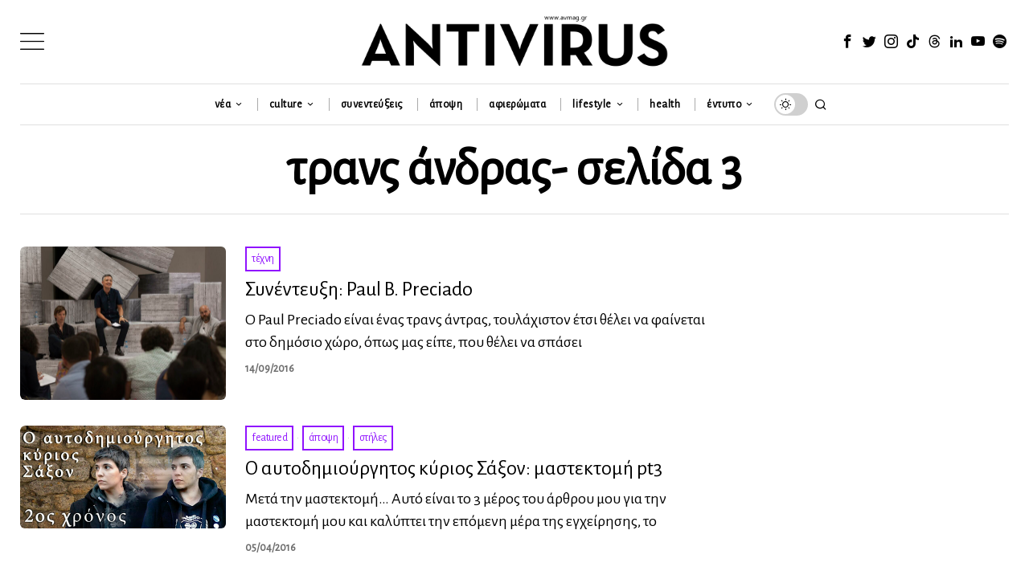

--- FILE ---
content_type: text/html; charset=utf-8
request_url: https://www.google.com/recaptcha/api2/anchor?ar=1&k=6LeONPcUAAAAAC0h6ewPTYhybRcvbjR3KC8A_vWX&co=aHR0cHM6Ly9hdm1hZy5ncjo0NDM.&hl=en&v=PoyoqOPhxBO7pBk68S4YbpHZ&size=invisible&anchor-ms=20000&execute-ms=30000&cb=6pi8qtiup9ii
body_size: 48705
content:
<!DOCTYPE HTML><html dir="ltr" lang="en"><head><meta http-equiv="Content-Type" content="text/html; charset=UTF-8">
<meta http-equiv="X-UA-Compatible" content="IE=edge">
<title>reCAPTCHA</title>
<style type="text/css">
/* cyrillic-ext */
@font-face {
  font-family: 'Roboto';
  font-style: normal;
  font-weight: 400;
  font-stretch: 100%;
  src: url(//fonts.gstatic.com/s/roboto/v48/KFO7CnqEu92Fr1ME7kSn66aGLdTylUAMa3GUBHMdazTgWw.woff2) format('woff2');
  unicode-range: U+0460-052F, U+1C80-1C8A, U+20B4, U+2DE0-2DFF, U+A640-A69F, U+FE2E-FE2F;
}
/* cyrillic */
@font-face {
  font-family: 'Roboto';
  font-style: normal;
  font-weight: 400;
  font-stretch: 100%;
  src: url(//fonts.gstatic.com/s/roboto/v48/KFO7CnqEu92Fr1ME7kSn66aGLdTylUAMa3iUBHMdazTgWw.woff2) format('woff2');
  unicode-range: U+0301, U+0400-045F, U+0490-0491, U+04B0-04B1, U+2116;
}
/* greek-ext */
@font-face {
  font-family: 'Roboto';
  font-style: normal;
  font-weight: 400;
  font-stretch: 100%;
  src: url(//fonts.gstatic.com/s/roboto/v48/KFO7CnqEu92Fr1ME7kSn66aGLdTylUAMa3CUBHMdazTgWw.woff2) format('woff2');
  unicode-range: U+1F00-1FFF;
}
/* greek */
@font-face {
  font-family: 'Roboto';
  font-style: normal;
  font-weight: 400;
  font-stretch: 100%;
  src: url(//fonts.gstatic.com/s/roboto/v48/KFO7CnqEu92Fr1ME7kSn66aGLdTylUAMa3-UBHMdazTgWw.woff2) format('woff2');
  unicode-range: U+0370-0377, U+037A-037F, U+0384-038A, U+038C, U+038E-03A1, U+03A3-03FF;
}
/* math */
@font-face {
  font-family: 'Roboto';
  font-style: normal;
  font-weight: 400;
  font-stretch: 100%;
  src: url(//fonts.gstatic.com/s/roboto/v48/KFO7CnqEu92Fr1ME7kSn66aGLdTylUAMawCUBHMdazTgWw.woff2) format('woff2');
  unicode-range: U+0302-0303, U+0305, U+0307-0308, U+0310, U+0312, U+0315, U+031A, U+0326-0327, U+032C, U+032F-0330, U+0332-0333, U+0338, U+033A, U+0346, U+034D, U+0391-03A1, U+03A3-03A9, U+03B1-03C9, U+03D1, U+03D5-03D6, U+03F0-03F1, U+03F4-03F5, U+2016-2017, U+2034-2038, U+203C, U+2040, U+2043, U+2047, U+2050, U+2057, U+205F, U+2070-2071, U+2074-208E, U+2090-209C, U+20D0-20DC, U+20E1, U+20E5-20EF, U+2100-2112, U+2114-2115, U+2117-2121, U+2123-214F, U+2190, U+2192, U+2194-21AE, U+21B0-21E5, U+21F1-21F2, U+21F4-2211, U+2213-2214, U+2216-22FF, U+2308-230B, U+2310, U+2319, U+231C-2321, U+2336-237A, U+237C, U+2395, U+239B-23B7, U+23D0, U+23DC-23E1, U+2474-2475, U+25AF, U+25B3, U+25B7, U+25BD, U+25C1, U+25CA, U+25CC, U+25FB, U+266D-266F, U+27C0-27FF, U+2900-2AFF, U+2B0E-2B11, U+2B30-2B4C, U+2BFE, U+3030, U+FF5B, U+FF5D, U+1D400-1D7FF, U+1EE00-1EEFF;
}
/* symbols */
@font-face {
  font-family: 'Roboto';
  font-style: normal;
  font-weight: 400;
  font-stretch: 100%;
  src: url(//fonts.gstatic.com/s/roboto/v48/KFO7CnqEu92Fr1ME7kSn66aGLdTylUAMaxKUBHMdazTgWw.woff2) format('woff2');
  unicode-range: U+0001-000C, U+000E-001F, U+007F-009F, U+20DD-20E0, U+20E2-20E4, U+2150-218F, U+2190, U+2192, U+2194-2199, U+21AF, U+21E6-21F0, U+21F3, U+2218-2219, U+2299, U+22C4-22C6, U+2300-243F, U+2440-244A, U+2460-24FF, U+25A0-27BF, U+2800-28FF, U+2921-2922, U+2981, U+29BF, U+29EB, U+2B00-2BFF, U+4DC0-4DFF, U+FFF9-FFFB, U+10140-1018E, U+10190-1019C, U+101A0, U+101D0-101FD, U+102E0-102FB, U+10E60-10E7E, U+1D2C0-1D2D3, U+1D2E0-1D37F, U+1F000-1F0FF, U+1F100-1F1AD, U+1F1E6-1F1FF, U+1F30D-1F30F, U+1F315, U+1F31C, U+1F31E, U+1F320-1F32C, U+1F336, U+1F378, U+1F37D, U+1F382, U+1F393-1F39F, U+1F3A7-1F3A8, U+1F3AC-1F3AF, U+1F3C2, U+1F3C4-1F3C6, U+1F3CA-1F3CE, U+1F3D4-1F3E0, U+1F3ED, U+1F3F1-1F3F3, U+1F3F5-1F3F7, U+1F408, U+1F415, U+1F41F, U+1F426, U+1F43F, U+1F441-1F442, U+1F444, U+1F446-1F449, U+1F44C-1F44E, U+1F453, U+1F46A, U+1F47D, U+1F4A3, U+1F4B0, U+1F4B3, U+1F4B9, U+1F4BB, U+1F4BF, U+1F4C8-1F4CB, U+1F4D6, U+1F4DA, U+1F4DF, U+1F4E3-1F4E6, U+1F4EA-1F4ED, U+1F4F7, U+1F4F9-1F4FB, U+1F4FD-1F4FE, U+1F503, U+1F507-1F50B, U+1F50D, U+1F512-1F513, U+1F53E-1F54A, U+1F54F-1F5FA, U+1F610, U+1F650-1F67F, U+1F687, U+1F68D, U+1F691, U+1F694, U+1F698, U+1F6AD, U+1F6B2, U+1F6B9-1F6BA, U+1F6BC, U+1F6C6-1F6CF, U+1F6D3-1F6D7, U+1F6E0-1F6EA, U+1F6F0-1F6F3, U+1F6F7-1F6FC, U+1F700-1F7FF, U+1F800-1F80B, U+1F810-1F847, U+1F850-1F859, U+1F860-1F887, U+1F890-1F8AD, U+1F8B0-1F8BB, U+1F8C0-1F8C1, U+1F900-1F90B, U+1F93B, U+1F946, U+1F984, U+1F996, U+1F9E9, U+1FA00-1FA6F, U+1FA70-1FA7C, U+1FA80-1FA89, U+1FA8F-1FAC6, U+1FACE-1FADC, U+1FADF-1FAE9, U+1FAF0-1FAF8, U+1FB00-1FBFF;
}
/* vietnamese */
@font-face {
  font-family: 'Roboto';
  font-style: normal;
  font-weight: 400;
  font-stretch: 100%;
  src: url(//fonts.gstatic.com/s/roboto/v48/KFO7CnqEu92Fr1ME7kSn66aGLdTylUAMa3OUBHMdazTgWw.woff2) format('woff2');
  unicode-range: U+0102-0103, U+0110-0111, U+0128-0129, U+0168-0169, U+01A0-01A1, U+01AF-01B0, U+0300-0301, U+0303-0304, U+0308-0309, U+0323, U+0329, U+1EA0-1EF9, U+20AB;
}
/* latin-ext */
@font-face {
  font-family: 'Roboto';
  font-style: normal;
  font-weight: 400;
  font-stretch: 100%;
  src: url(//fonts.gstatic.com/s/roboto/v48/KFO7CnqEu92Fr1ME7kSn66aGLdTylUAMa3KUBHMdazTgWw.woff2) format('woff2');
  unicode-range: U+0100-02BA, U+02BD-02C5, U+02C7-02CC, U+02CE-02D7, U+02DD-02FF, U+0304, U+0308, U+0329, U+1D00-1DBF, U+1E00-1E9F, U+1EF2-1EFF, U+2020, U+20A0-20AB, U+20AD-20C0, U+2113, U+2C60-2C7F, U+A720-A7FF;
}
/* latin */
@font-face {
  font-family: 'Roboto';
  font-style: normal;
  font-weight: 400;
  font-stretch: 100%;
  src: url(//fonts.gstatic.com/s/roboto/v48/KFO7CnqEu92Fr1ME7kSn66aGLdTylUAMa3yUBHMdazQ.woff2) format('woff2');
  unicode-range: U+0000-00FF, U+0131, U+0152-0153, U+02BB-02BC, U+02C6, U+02DA, U+02DC, U+0304, U+0308, U+0329, U+2000-206F, U+20AC, U+2122, U+2191, U+2193, U+2212, U+2215, U+FEFF, U+FFFD;
}
/* cyrillic-ext */
@font-face {
  font-family: 'Roboto';
  font-style: normal;
  font-weight: 500;
  font-stretch: 100%;
  src: url(//fonts.gstatic.com/s/roboto/v48/KFO7CnqEu92Fr1ME7kSn66aGLdTylUAMa3GUBHMdazTgWw.woff2) format('woff2');
  unicode-range: U+0460-052F, U+1C80-1C8A, U+20B4, U+2DE0-2DFF, U+A640-A69F, U+FE2E-FE2F;
}
/* cyrillic */
@font-face {
  font-family: 'Roboto';
  font-style: normal;
  font-weight: 500;
  font-stretch: 100%;
  src: url(//fonts.gstatic.com/s/roboto/v48/KFO7CnqEu92Fr1ME7kSn66aGLdTylUAMa3iUBHMdazTgWw.woff2) format('woff2');
  unicode-range: U+0301, U+0400-045F, U+0490-0491, U+04B0-04B1, U+2116;
}
/* greek-ext */
@font-face {
  font-family: 'Roboto';
  font-style: normal;
  font-weight: 500;
  font-stretch: 100%;
  src: url(//fonts.gstatic.com/s/roboto/v48/KFO7CnqEu92Fr1ME7kSn66aGLdTylUAMa3CUBHMdazTgWw.woff2) format('woff2');
  unicode-range: U+1F00-1FFF;
}
/* greek */
@font-face {
  font-family: 'Roboto';
  font-style: normal;
  font-weight: 500;
  font-stretch: 100%;
  src: url(//fonts.gstatic.com/s/roboto/v48/KFO7CnqEu92Fr1ME7kSn66aGLdTylUAMa3-UBHMdazTgWw.woff2) format('woff2');
  unicode-range: U+0370-0377, U+037A-037F, U+0384-038A, U+038C, U+038E-03A1, U+03A3-03FF;
}
/* math */
@font-face {
  font-family: 'Roboto';
  font-style: normal;
  font-weight: 500;
  font-stretch: 100%;
  src: url(//fonts.gstatic.com/s/roboto/v48/KFO7CnqEu92Fr1ME7kSn66aGLdTylUAMawCUBHMdazTgWw.woff2) format('woff2');
  unicode-range: U+0302-0303, U+0305, U+0307-0308, U+0310, U+0312, U+0315, U+031A, U+0326-0327, U+032C, U+032F-0330, U+0332-0333, U+0338, U+033A, U+0346, U+034D, U+0391-03A1, U+03A3-03A9, U+03B1-03C9, U+03D1, U+03D5-03D6, U+03F0-03F1, U+03F4-03F5, U+2016-2017, U+2034-2038, U+203C, U+2040, U+2043, U+2047, U+2050, U+2057, U+205F, U+2070-2071, U+2074-208E, U+2090-209C, U+20D0-20DC, U+20E1, U+20E5-20EF, U+2100-2112, U+2114-2115, U+2117-2121, U+2123-214F, U+2190, U+2192, U+2194-21AE, U+21B0-21E5, U+21F1-21F2, U+21F4-2211, U+2213-2214, U+2216-22FF, U+2308-230B, U+2310, U+2319, U+231C-2321, U+2336-237A, U+237C, U+2395, U+239B-23B7, U+23D0, U+23DC-23E1, U+2474-2475, U+25AF, U+25B3, U+25B7, U+25BD, U+25C1, U+25CA, U+25CC, U+25FB, U+266D-266F, U+27C0-27FF, U+2900-2AFF, U+2B0E-2B11, U+2B30-2B4C, U+2BFE, U+3030, U+FF5B, U+FF5D, U+1D400-1D7FF, U+1EE00-1EEFF;
}
/* symbols */
@font-face {
  font-family: 'Roboto';
  font-style: normal;
  font-weight: 500;
  font-stretch: 100%;
  src: url(//fonts.gstatic.com/s/roboto/v48/KFO7CnqEu92Fr1ME7kSn66aGLdTylUAMaxKUBHMdazTgWw.woff2) format('woff2');
  unicode-range: U+0001-000C, U+000E-001F, U+007F-009F, U+20DD-20E0, U+20E2-20E4, U+2150-218F, U+2190, U+2192, U+2194-2199, U+21AF, U+21E6-21F0, U+21F3, U+2218-2219, U+2299, U+22C4-22C6, U+2300-243F, U+2440-244A, U+2460-24FF, U+25A0-27BF, U+2800-28FF, U+2921-2922, U+2981, U+29BF, U+29EB, U+2B00-2BFF, U+4DC0-4DFF, U+FFF9-FFFB, U+10140-1018E, U+10190-1019C, U+101A0, U+101D0-101FD, U+102E0-102FB, U+10E60-10E7E, U+1D2C0-1D2D3, U+1D2E0-1D37F, U+1F000-1F0FF, U+1F100-1F1AD, U+1F1E6-1F1FF, U+1F30D-1F30F, U+1F315, U+1F31C, U+1F31E, U+1F320-1F32C, U+1F336, U+1F378, U+1F37D, U+1F382, U+1F393-1F39F, U+1F3A7-1F3A8, U+1F3AC-1F3AF, U+1F3C2, U+1F3C4-1F3C6, U+1F3CA-1F3CE, U+1F3D4-1F3E0, U+1F3ED, U+1F3F1-1F3F3, U+1F3F5-1F3F7, U+1F408, U+1F415, U+1F41F, U+1F426, U+1F43F, U+1F441-1F442, U+1F444, U+1F446-1F449, U+1F44C-1F44E, U+1F453, U+1F46A, U+1F47D, U+1F4A3, U+1F4B0, U+1F4B3, U+1F4B9, U+1F4BB, U+1F4BF, U+1F4C8-1F4CB, U+1F4D6, U+1F4DA, U+1F4DF, U+1F4E3-1F4E6, U+1F4EA-1F4ED, U+1F4F7, U+1F4F9-1F4FB, U+1F4FD-1F4FE, U+1F503, U+1F507-1F50B, U+1F50D, U+1F512-1F513, U+1F53E-1F54A, U+1F54F-1F5FA, U+1F610, U+1F650-1F67F, U+1F687, U+1F68D, U+1F691, U+1F694, U+1F698, U+1F6AD, U+1F6B2, U+1F6B9-1F6BA, U+1F6BC, U+1F6C6-1F6CF, U+1F6D3-1F6D7, U+1F6E0-1F6EA, U+1F6F0-1F6F3, U+1F6F7-1F6FC, U+1F700-1F7FF, U+1F800-1F80B, U+1F810-1F847, U+1F850-1F859, U+1F860-1F887, U+1F890-1F8AD, U+1F8B0-1F8BB, U+1F8C0-1F8C1, U+1F900-1F90B, U+1F93B, U+1F946, U+1F984, U+1F996, U+1F9E9, U+1FA00-1FA6F, U+1FA70-1FA7C, U+1FA80-1FA89, U+1FA8F-1FAC6, U+1FACE-1FADC, U+1FADF-1FAE9, U+1FAF0-1FAF8, U+1FB00-1FBFF;
}
/* vietnamese */
@font-face {
  font-family: 'Roboto';
  font-style: normal;
  font-weight: 500;
  font-stretch: 100%;
  src: url(//fonts.gstatic.com/s/roboto/v48/KFO7CnqEu92Fr1ME7kSn66aGLdTylUAMa3OUBHMdazTgWw.woff2) format('woff2');
  unicode-range: U+0102-0103, U+0110-0111, U+0128-0129, U+0168-0169, U+01A0-01A1, U+01AF-01B0, U+0300-0301, U+0303-0304, U+0308-0309, U+0323, U+0329, U+1EA0-1EF9, U+20AB;
}
/* latin-ext */
@font-face {
  font-family: 'Roboto';
  font-style: normal;
  font-weight: 500;
  font-stretch: 100%;
  src: url(//fonts.gstatic.com/s/roboto/v48/KFO7CnqEu92Fr1ME7kSn66aGLdTylUAMa3KUBHMdazTgWw.woff2) format('woff2');
  unicode-range: U+0100-02BA, U+02BD-02C5, U+02C7-02CC, U+02CE-02D7, U+02DD-02FF, U+0304, U+0308, U+0329, U+1D00-1DBF, U+1E00-1E9F, U+1EF2-1EFF, U+2020, U+20A0-20AB, U+20AD-20C0, U+2113, U+2C60-2C7F, U+A720-A7FF;
}
/* latin */
@font-face {
  font-family: 'Roboto';
  font-style: normal;
  font-weight: 500;
  font-stretch: 100%;
  src: url(//fonts.gstatic.com/s/roboto/v48/KFO7CnqEu92Fr1ME7kSn66aGLdTylUAMa3yUBHMdazQ.woff2) format('woff2');
  unicode-range: U+0000-00FF, U+0131, U+0152-0153, U+02BB-02BC, U+02C6, U+02DA, U+02DC, U+0304, U+0308, U+0329, U+2000-206F, U+20AC, U+2122, U+2191, U+2193, U+2212, U+2215, U+FEFF, U+FFFD;
}
/* cyrillic-ext */
@font-face {
  font-family: 'Roboto';
  font-style: normal;
  font-weight: 900;
  font-stretch: 100%;
  src: url(//fonts.gstatic.com/s/roboto/v48/KFO7CnqEu92Fr1ME7kSn66aGLdTylUAMa3GUBHMdazTgWw.woff2) format('woff2');
  unicode-range: U+0460-052F, U+1C80-1C8A, U+20B4, U+2DE0-2DFF, U+A640-A69F, U+FE2E-FE2F;
}
/* cyrillic */
@font-face {
  font-family: 'Roboto';
  font-style: normal;
  font-weight: 900;
  font-stretch: 100%;
  src: url(//fonts.gstatic.com/s/roboto/v48/KFO7CnqEu92Fr1ME7kSn66aGLdTylUAMa3iUBHMdazTgWw.woff2) format('woff2');
  unicode-range: U+0301, U+0400-045F, U+0490-0491, U+04B0-04B1, U+2116;
}
/* greek-ext */
@font-face {
  font-family: 'Roboto';
  font-style: normal;
  font-weight: 900;
  font-stretch: 100%;
  src: url(//fonts.gstatic.com/s/roboto/v48/KFO7CnqEu92Fr1ME7kSn66aGLdTylUAMa3CUBHMdazTgWw.woff2) format('woff2');
  unicode-range: U+1F00-1FFF;
}
/* greek */
@font-face {
  font-family: 'Roboto';
  font-style: normal;
  font-weight: 900;
  font-stretch: 100%;
  src: url(//fonts.gstatic.com/s/roboto/v48/KFO7CnqEu92Fr1ME7kSn66aGLdTylUAMa3-UBHMdazTgWw.woff2) format('woff2');
  unicode-range: U+0370-0377, U+037A-037F, U+0384-038A, U+038C, U+038E-03A1, U+03A3-03FF;
}
/* math */
@font-face {
  font-family: 'Roboto';
  font-style: normal;
  font-weight: 900;
  font-stretch: 100%;
  src: url(//fonts.gstatic.com/s/roboto/v48/KFO7CnqEu92Fr1ME7kSn66aGLdTylUAMawCUBHMdazTgWw.woff2) format('woff2');
  unicode-range: U+0302-0303, U+0305, U+0307-0308, U+0310, U+0312, U+0315, U+031A, U+0326-0327, U+032C, U+032F-0330, U+0332-0333, U+0338, U+033A, U+0346, U+034D, U+0391-03A1, U+03A3-03A9, U+03B1-03C9, U+03D1, U+03D5-03D6, U+03F0-03F1, U+03F4-03F5, U+2016-2017, U+2034-2038, U+203C, U+2040, U+2043, U+2047, U+2050, U+2057, U+205F, U+2070-2071, U+2074-208E, U+2090-209C, U+20D0-20DC, U+20E1, U+20E5-20EF, U+2100-2112, U+2114-2115, U+2117-2121, U+2123-214F, U+2190, U+2192, U+2194-21AE, U+21B0-21E5, U+21F1-21F2, U+21F4-2211, U+2213-2214, U+2216-22FF, U+2308-230B, U+2310, U+2319, U+231C-2321, U+2336-237A, U+237C, U+2395, U+239B-23B7, U+23D0, U+23DC-23E1, U+2474-2475, U+25AF, U+25B3, U+25B7, U+25BD, U+25C1, U+25CA, U+25CC, U+25FB, U+266D-266F, U+27C0-27FF, U+2900-2AFF, U+2B0E-2B11, U+2B30-2B4C, U+2BFE, U+3030, U+FF5B, U+FF5D, U+1D400-1D7FF, U+1EE00-1EEFF;
}
/* symbols */
@font-face {
  font-family: 'Roboto';
  font-style: normal;
  font-weight: 900;
  font-stretch: 100%;
  src: url(//fonts.gstatic.com/s/roboto/v48/KFO7CnqEu92Fr1ME7kSn66aGLdTylUAMaxKUBHMdazTgWw.woff2) format('woff2');
  unicode-range: U+0001-000C, U+000E-001F, U+007F-009F, U+20DD-20E0, U+20E2-20E4, U+2150-218F, U+2190, U+2192, U+2194-2199, U+21AF, U+21E6-21F0, U+21F3, U+2218-2219, U+2299, U+22C4-22C6, U+2300-243F, U+2440-244A, U+2460-24FF, U+25A0-27BF, U+2800-28FF, U+2921-2922, U+2981, U+29BF, U+29EB, U+2B00-2BFF, U+4DC0-4DFF, U+FFF9-FFFB, U+10140-1018E, U+10190-1019C, U+101A0, U+101D0-101FD, U+102E0-102FB, U+10E60-10E7E, U+1D2C0-1D2D3, U+1D2E0-1D37F, U+1F000-1F0FF, U+1F100-1F1AD, U+1F1E6-1F1FF, U+1F30D-1F30F, U+1F315, U+1F31C, U+1F31E, U+1F320-1F32C, U+1F336, U+1F378, U+1F37D, U+1F382, U+1F393-1F39F, U+1F3A7-1F3A8, U+1F3AC-1F3AF, U+1F3C2, U+1F3C4-1F3C6, U+1F3CA-1F3CE, U+1F3D4-1F3E0, U+1F3ED, U+1F3F1-1F3F3, U+1F3F5-1F3F7, U+1F408, U+1F415, U+1F41F, U+1F426, U+1F43F, U+1F441-1F442, U+1F444, U+1F446-1F449, U+1F44C-1F44E, U+1F453, U+1F46A, U+1F47D, U+1F4A3, U+1F4B0, U+1F4B3, U+1F4B9, U+1F4BB, U+1F4BF, U+1F4C8-1F4CB, U+1F4D6, U+1F4DA, U+1F4DF, U+1F4E3-1F4E6, U+1F4EA-1F4ED, U+1F4F7, U+1F4F9-1F4FB, U+1F4FD-1F4FE, U+1F503, U+1F507-1F50B, U+1F50D, U+1F512-1F513, U+1F53E-1F54A, U+1F54F-1F5FA, U+1F610, U+1F650-1F67F, U+1F687, U+1F68D, U+1F691, U+1F694, U+1F698, U+1F6AD, U+1F6B2, U+1F6B9-1F6BA, U+1F6BC, U+1F6C6-1F6CF, U+1F6D3-1F6D7, U+1F6E0-1F6EA, U+1F6F0-1F6F3, U+1F6F7-1F6FC, U+1F700-1F7FF, U+1F800-1F80B, U+1F810-1F847, U+1F850-1F859, U+1F860-1F887, U+1F890-1F8AD, U+1F8B0-1F8BB, U+1F8C0-1F8C1, U+1F900-1F90B, U+1F93B, U+1F946, U+1F984, U+1F996, U+1F9E9, U+1FA00-1FA6F, U+1FA70-1FA7C, U+1FA80-1FA89, U+1FA8F-1FAC6, U+1FACE-1FADC, U+1FADF-1FAE9, U+1FAF0-1FAF8, U+1FB00-1FBFF;
}
/* vietnamese */
@font-face {
  font-family: 'Roboto';
  font-style: normal;
  font-weight: 900;
  font-stretch: 100%;
  src: url(//fonts.gstatic.com/s/roboto/v48/KFO7CnqEu92Fr1ME7kSn66aGLdTylUAMa3OUBHMdazTgWw.woff2) format('woff2');
  unicode-range: U+0102-0103, U+0110-0111, U+0128-0129, U+0168-0169, U+01A0-01A1, U+01AF-01B0, U+0300-0301, U+0303-0304, U+0308-0309, U+0323, U+0329, U+1EA0-1EF9, U+20AB;
}
/* latin-ext */
@font-face {
  font-family: 'Roboto';
  font-style: normal;
  font-weight: 900;
  font-stretch: 100%;
  src: url(//fonts.gstatic.com/s/roboto/v48/KFO7CnqEu92Fr1ME7kSn66aGLdTylUAMa3KUBHMdazTgWw.woff2) format('woff2');
  unicode-range: U+0100-02BA, U+02BD-02C5, U+02C7-02CC, U+02CE-02D7, U+02DD-02FF, U+0304, U+0308, U+0329, U+1D00-1DBF, U+1E00-1E9F, U+1EF2-1EFF, U+2020, U+20A0-20AB, U+20AD-20C0, U+2113, U+2C60-2C7F, U+A720-A7FF;
}
/* latin */
@font-face {
  font-family: 'Roboto';
  font-style: normal;
  font-weight: 900;
  font-stretch: 100%;
  src: url(//fonts.gstatic.com/s/roboto/v48/KFO7CnqEu92Fr1ME7kSn66aGLdTylUAMa3yUBHMdazQ.woff2) format('woff2');
  unicode-range: U+0000-00FF, U+0131, U+0152-0153, U+02BB-02BC, U+02C6, U+02DA, U+02DC, U+0304, U+0308, U+0329, U+2000-206F, U+20AC, U+2122, U+2191, U+2193, U+2212, U+2215, U+FEFF, U+FFFD;
}

</style>
<link rel="stylesheet" type="text/css" href="https://www.gstatic.com/recaptcha/releases/PoyoqOPhxBO7pBk68S4YbpHZ/styles__ltr.css">
<script nonce="xFvPWSX5TI_LJIdDIjAWxg" type="text/javascript">window['__recaptcha_api'] = 'https://www.google.com/recaptcha/api2/';</script>
<script type="text/javascript" src="https://www.gstatic.com/recaptcha/releases/PoyoqOPhxBO7pBk68S4YbpHZ/recaptcha__en.js" nonce="xFvPWSX5TI_LJIdDIjAWxg">
      
    </script></head>
<body><div id="rc-anchor-alert" class="rc-anchor-alert"></div>
<input type="hidden" id="recaptcha-token" value="[base64]">
<script type="text/javascript" nonce="xFvPWSX5TI_LJIdDIjAWxg">
      recaptcha.anchor.Main.init("[\x22ainput\x22,[\x22bgdata\x22,\x22\x22,\[base64]/[base64]/[base64]/[base64]/[base64]/[base64]/KGcoTywyNTMsTy5PKSxVRyhPLEMpKTpnKE8sMjUzLEMpLE8pKSxsKSksTykpfSxieT1mdW5jdGlvbihDLE8sdSxsKXtmb3IobD0odT1SKEMpLDApO08+MDtPLS0pbD1sPDw4fFooQyk7ZyhDLHUsbCl9LFVHPWZ1bmN0aW9uKEMsTyl7Qy5pLmxlbmd0aD4xMDQ/[base64]/[base64]/[base64]/[base64]/[base64]/[base64]/[base64]\\u003d\x22,\[base64]\x22,\x22R8KHw4hnXjAkwrISc2s7TMOEbmYIwpLDtSBewqJzR8KyITMgLMO3w6XDgsOmwqjDnsOdYMOWwo4IZsKbw4/DtsOnwq7DgUkxcwTDoGMhwoHCnVrDuS4nwrgULsOvwrTDgMOew4fCtsOoFXLDuxghw6rDj8OxNcOlw70Dw6rDj2HDuT/DjW3CnEFLYMOSVgvDvi1xw5rDpG4iwr5Gw68uP3/DjsOoAsKmecKfWMOxWMKXYsOQTjBcFsK6S8OgQkVQw7jCpx3ClnnCoi/ClUDDk1l4w7YPBsOMQE4JwoHDrQ5XFErCi2MswqbDt0HDksK7w4PCj1gDw63Cmx4bwr/Ci8OwwozDl8KSKmXCp8K4KDI8woc0wqFjwo7DlUzCgSHDmXF5ScK7w5g0WcKTwqYlQ0bDiMO0GBp2EMKGw4zDqifCtDcfMFtrw4TCkMOWf8OOw7pSwpNWwr8/w6dsfMKYw7DDu8OMBj/DosOYwpfChMOpCWfCrsKFwprCulDDgljDmcOjSRIfWMKZw7N8w4rDonnDn8OeA8KOawDDtkrDgMK2M8OzAFcBw4ANbsOFwqA7FcO1PBY/wovCtsOPwqRTwqMqdW7Dmmk8wqrDo8KLwrDDtsK/wr9DEDXCtMKcJ0khwo3DgMKiBy8YJcOWwo/CjjHDp8ObVFcWwqnCssKYAcO0Q3DCksODw6/Du8KFw7XDq19Xw6d2ewRNw4tEeFc6LX3DlcOlB3PCsEfCtFnDkMOLIXPChcKuEhzChH/Cvn9GLMOHwpXCq2DDtmohEUvDrnnDu8Kywr0nCm8IcsOBbsKZwpHCtsOyHRLDiiPDo8OyOcOhwpDDjMKXWGrDiXDDiStswqzCmMOyBMO+cg54c2jCr8K+NMOUO8KHA0jCv8KJJsKURS/DuRrDqcO/EMK0wqhrwoPCssODw7TDoiwuIXnDkFMpwr3CkcKwccK3woXDrQjCtcK8wrTDk8KpAn7CkcOGGH0jw5kJFmLCs8ODw7PDtcObO3dhw6wow63DnVFtw7kuenjCizxpw4nDmk/Dkj3DpcK2TgbDicOBwqjDsMKPw7Imej4Xw6EPPcOuY8O4B17CtMKAwrnCtsOqBMOwwqUpDsOUwp3Cq8KUw45wBcK3dcKHXSXCtcOXwrEAwqNDwovDsmXCisOMw6bCixbDscKNwpHDpMKRAMO/UVpEw4vCnR4CWsKQwp/DqsKtw7TCosK3R8Kxw5HDo8K8F8Orwo7DhcKnwrPDpkoJC3crw5vCshfCkmQgw5QvKzhqwoMbZsOVwogxwoHDtMKMO8KoEFJYa3fCpcOOISVhSsKkwoAaO8Oew6fDh2o1UMKkJ8Odw4PDhgbDrMOWw5R/[base64]/ZMOrw4sgTcKiY8OFJmo7w5jCv8O4Tj/[base64]/CjV3CgsKYw67DtW5jLsKObATCiW/[base64]/JWpGVzDCoy7DucOSw4vDk8KeXcKPw5lsOxnCo0ggYzvDglxmGcOiP8KFOzLCtFTDjBDClVrDgx7ChsO/UGN9w5HDjsO0LE/Cl8OQW8ODwoskw6fDhsOCwonCjsO9w4bDrcOhO8KkTT/DnsOIUFAxw5rDhirCqsKmEcO8woBdwovCp8Oqw54kw6vCqnQQeMOpw4wLSXVmS3k/ZmkUcMORw5h/U13DsFjChQs9KT/CpsO6w4tnb3VKwqM5Sk9ZdAk5w4BGw5hMwqoowqfCpy/Ck03DsTHDvD/DvmJAFBs3UlTCnjxWMsO4wrXDq0rCuMKJW8OdAsO1w4fDg8KTMMK/w4BowrDDoQHCgcK0RTg0MzcTwqgUKycow7YtwpdFLsKnPcOPwos6OHHCpDvDm2TClcOpw6J/fDhlwoLDh8KKHMOAC8KvwpTCpMKjQn1GCAfCm0LCpMKUbMOmcMKDJETCiMKlYsOIesKsIcOew4vDlAvDr3oNQMO/woXCpzHDkwwywoTDs8Ohw4HClsK0BEvCscKswowYw5zCqcOhw5LDnlHDsMKywpbDnjDCgMKZw5PDp3rDrMKnTDjCjsKswqPDgVfDvy/[base64]/DsyZswqFxYlDCnmdqeFPDrsO4w6fDnsKJLQrCvnR8eTrCnmDDjMK8PQ3CtkVqw77ChcK2w7fCvWTDq0Fzw7XCisOKw7wew53CpcKgd8O+V8Ocw5zCgcOfSikbLh/CmsOIC8KywpFSAsKGHmHDgMO8PsKaJz3DsHfCs8KBw6XDg17CpMKWI8OEw7jCrSIfKQvClyE5wqHDvcKJfsKdQMKWGsK4w6vDuX3CrMOjwrfCqcKqJEJ8w6nCocOqwrLCjjwTXsOyw43CuRYbwoDDlsKcw7/DhcKpwqjDiMOvOcOpwqDCqG/DikvDvBZQwopTwrDDuGI3wqrClcKvw4vDiUgROzInCMOtasOnUMOiecONTiB0w5dLw5g8w4N4PQjCiCIEDsKnE8Kxw6s3woHDuMKmSmbCmWl/w64nwprDhU14w5o8wpA1Eh/DsUNxPF9uw73Ds8O6PsKRHHzDssKHwrhkw7XDmcOHNMKkwrJgw5gEPHFPwrF9Gk7CjQ/CpDnDqmLDqCfDu3d/w5zCjGHDq8ODw7zDuCTCi8ObdQU3wp9/w5IAwrDDg8O2EwJMwppnw5lkLcKiecKvTsOiZld3TMKZGSzDs8O5UMK3WjN0wr3DqcOBw43DnMKyPGhfw7o4N0bDqADCqsKMUsKnwq/DmRfChcOJw69hwqUXwr1Owr1Gw7LCvzN4w4cnTD5lwqvDqsKhw7rDpsOwwrXDtcK/w7YTaWcOT8KmwrUxSkl4NjlAK37DuMKtwq09NsKow6cdb8KdcWbCuDLDlsOywpfDl1sNw6HCmgVMRsOKw4zDmXF+AMOReC7CqcKTw6jCtMKbG8KOJsOkwoXDjEfDsT1oRRbDgMK6VMKewq/[base64]/CzR2wrR5wqfCksKWw53DqsO0w6xWRcK/wpECw7zDpsObw6ZCR8OsTiPDlsOUwqpEK8KEw5nCi8Obc8KBw416w691w5x/woXDjcKjwqAjw4bCpFvDiloHw7TDp03Cmz1NdTnClFHDiMOKw5bCkWnCrMO0w5fDoXXCgMO6Z8Ouwo/ClsOJXE45wq7CosOKQl3Dv31twqvDjw0Zw7EgK2rDlz1Fw7VUOArDvwvDhDPCo1NPIV0eMsO0w5UYIMK1HWjDhcKRworDssOpGsKvRcKXw6TCni/[base64]/CmEATLkHDosOAw6bDuDFUXMKZwp87w77CmcKWwqnDkcKPJsKSwrZFL8OsQsObXsOHZil1w7TCgMK3E8KseQRKOsOSG2bDs8K4wo58WCrCkHXCmSzDpcOEwpPDn1/Ctw3Co8OQw7gbw5l3woAXwrTClMKiwoHCuxFHw55rfCPDm8K0w51zWyRaYltAF1HDlMKoexYyPRxAfMOXHMO4LcKTKiHCsMOCaAjDhMK0fsK4w5PDux5HDDwawpUPbMORwonCoihPJ8K9cg7DhsO3wqJbw5BhJMOBUD/DtwfCkSMtw794w4vDq8KPw5PDhV8EBnhyX8OQNMOeOsKvw47Ciilowo/[base64]/Ctg7CiRgJw5nCsMKFMAfDp8OKw4ECCsKoPj3DpUHCsMKhwobDkzrDnMOJRxHDhDzDpDJscMKTw7w7w6sgw44zwq1FwpoYRUVsP3xMTMKLw7rDtMO3IgnCm0LDm8KlwoJuwpDDlMKPDSfDok5Jc8KaOMOsXh3DiggVB8O8KhHCk0nDgFEJwpl7cE/DnCJmw7gxQynDrUrDoMKzVzLDnAPDuHLDocOtMXQgCmQdwoQRwo4pwpN8bBF/wrbCtcKRw5/CgCELwpYVwr/DusOSw4YEw5PCjMORVStewpIKT2lEw7TCkjBrL8OewozCkXp3QnfCvlBXw5fColJFw5fDusOBVQA6QBTDs2DCoCwuQQl0w6ZEwqciFcOlw47CtsKtQl0twoVNAxvCl8OZwroLwq9iw5nCnHPCrcKyKR7CshksW8O+PwvDizMEZ8Kyw7phBn5lfcOIw6FKK8KzH8O/JlZ3IHzCp8OzTMOpTGnDsMO9F2vDjjHCsTBZw7XDjF5QacO3wr/[base64]/DhC5kACnDvcKFUQkUw7tWUMOZQHvCqiJ7KsOPwo5ww4jDtcKEdxHDmcO0wo12EMOmXVHDpAdGwp9CwoZpCGkfwrvDncOzw5kbDmRtPgbCh8KwDcKJGsKiw41rNSEKwowAw4XCqUU2w6HDjMK5M8O2LsKIKsOaZ1/CgE93U2/DksKxwo9xEMOLw6/DpsKzQELClGLDp8OGF8K/wqxbwp/CsMO/wqTDgcKdWcKOw63Cs006TcKVwq/Cs8OPPnfDvFQBN8ODJXBEwpfDiMOTd2LCuWwJDcKkw75rWSZ2QwbDjMOkw6RaRsO4En3CsgPDhsKdw5ofw5IvwoPCvw7Dq1JqwqLCtcKrwpd/[base64]/J1XCgz/CmicIVsK8w4/DjsO7w65Yw6UQMMKxw4lpJxfDqwFdBcOxKsK3bD4sw45CXMOJfMKzwo3CksKWwoJBaCTCgsOQwqPCmA/CvRjDn8ORO8KJwojDoWHDtEPDrlPCqXIYwp8OVsO0w57Ck8O4w4s6wr/Co8K8VRQvwrpVIcK8dGJvwq8ew4vDgGRfaQ3CoQ3CocKBw4xMUcOOwp8Qw55Yw4DCnsKhIXN/wpPCmHQcUcKvO8OmHsKqwp3Cj3Y0PcK+w6TDr8KtB09ywoHCqsKPw4IbMMODw7bCmic0c2HDuTjDnMOFw4wVw7XDisKDwovDvAHDvm/CowrDlsOhwpBJw7hKdMKOwqBqWiI/WsK5P3VPDcKwwqpiw6nCrCvDu3vDjSPDncOvwoPCqH/DsMK8wrzCiGfDtsO4w6/ChSMZw7Yqw78mw4oUen4uGsKIw55zwrrDj8OowofDq8K1PTfCjMKvOEs4RcKxUsOUSsKhw6RbEsK4wooWFjrCp8KRwqrDh2hSwojDtA/DhQfCgyUUJ2puwqzCtl/Cs8KEQsOWwqUCCcK8MMOSwpvDgFhjUUoIBMK4w6oKwrpjw65jw4zDgj7CsMOtw7Rxw7HCnloKwo0baMKXHH/Cv8KVw7HCmBXDlMKPwpfCvg1VwqN6wow1wppvwqohF8OcHmHDkEbCgsOsBnrCq8KVwp7CosOqMylQwrzDtzZLSwvDrX7DhXx/woJ0wpTCjcKtDw0Ew4QSc8KJHzDDgHdGVMK0wqHDlXXCqsK5wpdYYAnCrlRBFW3Cukc+w4bCulB0w5rDlcKScGjCvcOAw6fDq3tXEXolw6VIO3nCvXAwwoDCk8OnwqDDtjjCksKcY3DCnX/[base64]/w57DqXhYU28DwpsjEsKUJsKUQRnCssOMw6rDpcOAB8OicF0NM3Jrwo3CnwgYw4/Dg17DglMqwrLCisOGw7fDnyrDjsKbAn4IEcKjw4vDg1FKwqbDusOAwobDl8KWCG/CtWhddSpBd1PDg3rCi1nDrHMQwpA8w6TDj8OIQE0Hw4jDnsOVw6EwelfDmMKyfcOtScKsOsK5wotZVkI1w5ZJw67DiGPDjcK3c8Ksw4TDlcKcw7fDvR5mZGhaw6V+H8K/w4suCifDll/CgcOOw53Cu8KXw6bCnsK1GV7DssO4wp/[base64]/DimzDp8K/wpcNSsOJZMK5DijDgcKUwp4hwpjCnQHCp3zCk8OGwoxZw7UDXcKSwoHDtcO1KsKPV8OcwrLDvW8aw4JlXzVRwrATwq5Rwq8/[base64]/w5QTDsOKK8OCAcKrw7gWfsK1BQ/DkyAyG194wobDh2Rewr/Dp8KeRcKzX8OLw6/DhsOAPVXDr8OBWCQsw7HCgsKwEMKYImrCksK0XyzDvMKEwoNjw5VVwqvDj8K+XXp1dcOheFrCoV9+HsKvThHCqcK4wqVeYS/[base64]/DuXjDj8KbHsKDw6fDtyIYUUPCuiDDkUnDq8KQS8KQw7nDpybCii/Dv8KLSV8lN8KFJ8K9YVYFDwJ/wozCunVow67Co8Krwp89w5TChsKzw5s5FnEcBcOHw53CqxJ9EMOJGG8+G1s9w7oBf8KVwpLDk0MeH19FN8OMwpsLwr4wwoXCkcO5w51fF8OobsOSRnLDh8OiwoFlXcKjdSR/V8KALifDg3kJw405ZMOCH8OywoBMbzYTBMKPCgDClDVmXSLCtUTCtx5HVcO/wr/CncKWay5Jwow6wrdqw7ZIXDIzwrYswqzDpCXDjMKNPFFyP8OxOXwGwrcmOVkPEgEPel8mF8KeUsOUSMO5AhvClgHDq3lvwqQIWB0Fwr/DqsKtw73DisK/UC7DsT1gwpxjwoZgQ8KcEn3Cq1IhRsOlHcOZw5rDnsKZWFVpJ8KZFFt/w7XCkngzNUR5ZApqT09gXcOmLsKQwoAjG8O1JsOyMsKWBsOYMcONMcKiOsO4w7UKwpofUsOfw6x4YQU1IVpiHcKbYDFPUw9pwobDjMOuw45iw5Z9w44pwoFUBxRzX1zDj8K/w4wyWyDDvMOjR8Okw4rCgcO0G8KhZh3CglvCsnh1wo3Ct8KEbxfCscKDQcK6wp8Aw5bDmBkSwrl4IE4KwoDDgD/CkMObG8KFw5bDmcOww4TCsxXCnMODTcO8wr4fwpPDpsK1w5LChMKAZcKMZ0dCEsKxb3XCtQ/Ds8KVbsO1wrvDqcK/CyMow5nDscOIwqoFw4rCmhjDjMKow5LDvsOWwoTCmcObw6gPMShvBwfDkU8mw68gwo0GVF9QYlDDt8Ozw6vCk3zCmMONNz3CuxnCqMK+LsKRKmzCk8KZBcKDwqJSAV5/KcKJwrNtw7/[base64]/aMOiwopgwq/[base64]/HTlPwoRJHAMtwrnDlMKDWUNiwpAJwqVQw4h1P8KtaMKEwobCoMKaw6nCpMOXw7gUw5zCmhsTwq/DjhrDpMKrGyzDl27CtsOyccOJPRNEw680wpUMF0/CvlltwooPwrxvNXsUaMOgA8OOFcKwLMOzw65Bw43CksOCI17CjGdswr4SL8KDw6/DmFJLfXLDmjvDuEwqw5rClAogTcO6I3zCoGrCsjZ6TjPDgcOpwohZfcKbGMKnw4hTw6EIwoUSI0lSw7jDo8KRwqnCqWhlw5rDmWELOzciOMOJwqXCp2bDqxdjwq/CrjkIXlYOVsO9MHXCtsODwpfDncKFOm/DnA0zEMOMwqd4QUrCksOxw51xAmcITsONw5zDpgTDo8ObwqkqREbCgUhiwrBewrpbWcOyOhHCq0fDrsOJw6Mhw5B8RCLDr8O+OkzDu8Otw5LCqsKMXzFbMcKGwo7DiEAAK2o/wqUHGXbDh2nCoQpcUMK6wqMCw6HClUXDql7DpQrDmVDCsCLDqMK+X8KrZC4uw5UFAhZ4w4Izwr5SJMKnCyU+RmA9PBUHw67Ck27Dlx/CnMOewqJ7wqQhwqzDtcKqw59UYMONwoXDncOmKwjCpVTDisKbwrBvwq4jw7wTOGXCp0Bzw6EMXxfCqcKzPsOYXnnCmEseG8Oewr4ValkCMcOBw6rCpzg7wojDm8Oew6bDu8OyBwlycMKKwoTCksOCWj3Co8OOw6/ChAXCjsOewprCtsKCwpxLCDDCnMKEfcKnUhrCi8KkwoLChBtywoTDlXAuwp/DqSA9woTCosKNwo1sw7cLwr/ClMKFG8Otw4DDhwdCwoxpw7V/wp/CqsKzw7JOwrNzI8OIAQjConTDh8Ogw4cbw6c7w6Ilw59LcQcHKMK3A8KgwroGLUjDri/DgsO4cH0vFMKAMF5Dw69/[base64]/[base64]/aMOBWcOeDsKGIMOQwrdBFBDDisOjIWfDvsKRw54tNsOGw5JpwrrClE9qwonDsEcYIMOrSMO/V8OmYAjCkFHDuStfwozDuzfCrVhoOV3DqMK0FcOOQy3DiDt6c8K1w41qIC3CrygRw7Zvw6bDh8ORwr58ZFjCk0LCqCIIwprDiiM1w6LDnUFzw5LCo183w6DCugk9w7QHw7UMwog/w7NNwrFiM8KXw6/DkmXCmsKnDsOOWsOFwofCizImTBE+BMKuw47Cn8O+OsKkwoE6woAzIyJ+wqTCkgZCw5TCkgRyw6rCm0BOw7o1w6zDgy4dwpALw4TDucKfNFTDuh5dRcO8VcKZwq3DqcOTdCsILcOzw4LCnSHDs8K4w7zDmsOCf8KZOz1DRwhFw6LCj3FBw6/DvsOVwo5OwqpOwr3CvA3CqcO3dMKTw7NOSTckCMOSwqtUw7bCtsO4w5E3NsKuRsOMQHLCtcKRw6nDsBbCocK9XMOzWsO8U0VFWE0Xw5R+wptGwq3DmR/CrCEGFsOodRzCqWsFdcO+w7nChmQ3wqfChzVIaW/DgX7DtjQew6xGGsOoUTxuw6s6EwtIwoDCrB7DucOgw51YDMOaX8OXAsKhwrofGcKvwq3Do8OyesOdw7XCpMOtSF7DksKCwqAMGmHCvzTCuwAYTcOZU1Azw7nCunnCjcOXS3bCg3dSw6Npw7rCk8Khwp7ClsK5WD7CgnvCpcKow5LCuMOpR8O/w6dLwqPCnMO9cVc1XhQoJcKxw7bCiVfDiHXClRsPw5l/wrfCiMOoK8KWBhTDuXgtYsOrwqzCh0ZQamo5w4/CszJiw4diZE/[base64]/[base64]/[base64]/CuwVKwoPCq2AQw4zCqMOBw4/[base64]/Co8KCwp0zwqdacsOaw5QYTS4jZyR3w7IQRT/[base64]/[base64]/wrkEN8OidFhSIsKfdMKCGsOWAzrCtnUTw6bDs3pew6RDwrcOw77ClUYEL8O/wpbDoHQ8w7nCqHTCj8KwME7DmsOvFX9jW3cnGMKTwpvDjH7CqcOEw7jDkFzDjcOKZDXChCNswrt7w502worCssK3w5svMMKOGifCgGvDuQ3ChDnCmkYbw7/CisKOOgBNw7YHX8KuwpU6UMKqXT1CE8OSKcOIG8O7wrzDmj/CiHwQVMO/O0rDucKwwoDDrzZgwpZ9TcOhecOiwqLDo1ovwpLDumBAwrPCmMKgwqrCvsOmwqvCpg/ClxYIwozCsRfCvMOTC1YdworDnsOKOyXCrMK5w4hFK1jDsSfCpcKBw7HDiAgDw6nDqSzCoMOewo0BwrwFwqzCjSksRcKWw5TDnTsBM8OSNsKKO03Cn8OxWzPCiMKFw642woUWZx/ChcODwpsgR8K9wpYgYsOLRMOuNsOxeSlaw7IEwp9GwobDhmXDqzTCncOPwozCn8KJNcKNw5zCnRbDlcOeVMOZVEcEFiE6PcKfwoTDnTsHw6DCjXbCoA/CsjhxwrjDqcOGw6lxF3Yjw5bCjVzDksKWeW8xw6l3V8Kfw7ouwp18w5rCihXDqVYYw7FiwqE1w6HDmcOSwqPDq8KCw7MBFcKyw6vDnwLDm8OIBgbCpy/CrMOvIV3Ci8KdSSTCoMOjwohsVzcbwq7CtU80SsKwSMOcwobCnQvClsK4BsOnwpHDmTpqJRDChS/DvMKcwpF+wpbCl8OgwobDjmfDk8KOwofDqg92woDDpxPDs8KuXhBXAUXDl8OKQHrDqMOSwqJzw7nCvhtXw6dMw4/[base64]/DlloBFE3DkW1/wqrCnXvDhW3DpMKbY2gBw6rCmAHDjAnDjMKRw7DCkMK2w6h3wpV+ADnDiTx7wqXCqcKpC8OTwrbClsKKw6Q+RcO5Q8K8wpJpwpg9az50YAvClMKbw4/DmxbDklTDjEjCjVx5fAICZRLDrsKHe0J7wrbCnsKiw6VwYcOPw7FPdjPDv0Eow4nDg8OEw5jDuAojQR3Dk1FFwoEea8OFwpXCkifDvsKDw6EZwpw/w7x3w74rwpnDn8O/w5XCjsODJ8Kgw6ZDw6vCtyMmU8O4A8KDw57DkMKtwpvDssKhfMOdw5LCsjYIwp9Qwo9PWh/DrnTDtjBOWy0qw7tRZMO5HsKKw5FvC8KpG8OOYiIxw7jCqMKJw7vDsEvDmj3Dv1x8w7B6wrZIwqrCjwV2wr/DhwwtLcOEwqRmwrfCtcKAw44UwqklBcKOfU7CgEB9O8KYAg4mwozCjcOKT8OxaFYBw7VWZsKpNsK2w7J0w5jCisOgVDcww5knwrvCiFDCm8OeSMOcRj/Dg8Odw5ljw4tMwrLDnkrCmBd/[base64]/DvsO7w4DClsKLwqUYwoHDkUt1WCLDvEjChlR8MSPCuQlcwq/CuSBXFsO9LVRzVMK5wprDoMOGw6TDpEERHMOhEsKUJ8KHw7g/B8KNCMOnwqXDiV/ClMOSwpF6woLCqj0tUnrCjsOxwoh7G1c6w5pkw6gcY8KPw7zCuUAXw5o6HAzDqMKKw7dKwpnDssKYXsKtbztYMgdhTMKFwqfDk8OvSQJbwrwZw7rDtcK1wo8zw53DnhgKwpXCnTrChW/Cl8KswrwBwqfCscOjwpwEw6LDr8OWwqvDgcKvccOdEUjDi1YDwofCk8K8wo9CwrjCnMOGwqImEifDpsOXw5IFwotDwojCriNYw6AGwrbDrkY3wrp9NVPCtsKZw4AWE3gMw6nCqMOrCUx5b8Kdw5k7w4lBfSJjcsKLwotbJE5MaB0vwr90c8ODw5pSwrMuw7/[base64]/DvktrEH9gwpwqwpt8w7LCqg3Dik0jPDbDn8OvYV/CoD3Di8KLTSjCicKGwrbCgsKcC1ZQH31xOMKww40MNBbChmdgw7HDrW9tw6QFwrLDr8O8BMOZw4HDosKrGnzCj8OnHsKYwrRnwqvDg8KUPk/Dvk4xw63DikwHa8KndkZowpfCo8ORw4jCg8K4BynClRMqdsO+C8KeN8ODwpdcWCjDrsO8wqHCvsOlwprClcKEw5oAFMKAwrvDnsOpJgjCusKSI8Oaw6xjwp/[base64]/DhMK+w65hOMOpAsOlw5DDkMOqHsKVTQxnw4kvJMODI8KHw4jCn1l4wpZDRghbwq7CsMK7MMO2w4Qlw4HDqcOxwrLCghlSF8KAacO/[base64]/w6JHw7rDlsKjw5TCsMOcLcOQwrN2wqMCZ8KmwpzCrXVmeMOSPMOmwpVGJVjDh1/DhUnDllLDgMKxw61Yw4vDtcOmw793NC7CrQrDnR1Jw5QaLEDDi2/CrMOkw5V9BkMCw4PCq8O2w5zCrsKGMx4Hw5gDwqBeBzRnZMKIcz3Ds8Orw6jClMKMwobCkcOAwrTCvBXCn8OiDCfCpCIIAWhtwqbCj8O0HsKFIMKNLmfCqsKuw7oLYMKCKH1pecOsUsKzVijDmjPChMO5w5bDm8O/DsKHwovDnMK4wq3Dn0AMwqEYw4IyYEAyJFkawoHDp2/CuyLChBfDqgjDrmHDtBPDm8KNw4UjfxXDgjdVW8Odwok9w5HDv8KLw6Viw5UzfsKfJsKEwosaD8K8wpXDpMKVw7FNwoJyw7M/[base64]/DqxwzcMOMehTCicOaD8K/[base64]/[base64]/[base64]/[base64]/CmBQfwqkgGm0iaMO5wpfDi1vChXFWwpfDt0zDtMK0ZMKRwq5MwpzCo8K5wpkQwoLCusKHw41Cw7xwwo7DmsO4w6rCnxrDs0TCg8O0VRLCnMKlKMOOwqjDrGzDh8Obw5cMUsO/w7YLVcKaRsKLwo9LcMKsw7TCiMOpRj7Dqy3DmXRvwokSEQh5dALDpnvCmcOdLRpiw5c6wpJzw4zDhcK0wo03HcKMw6xzw6cCwqfCrEzDgG/CncOrwqbDi0jCqMO8wrzCnXLClsOdQcKYMSDClWnCrX/DmcKWDwBkwpDDu8Oaw4VZcCcewpDDqHXDpsOacGXCsMKFw6XCoMKkw67Co8KYwrQWw7jCuUXCnSXCmlDDqsKQZz/DpMKYKcOrZcO/E0dLw5/CvkLDm1Mcw63ClcO0wrFQMsKGZXIsXsKUw4NtwrLCiMOZR8OUVDkmwqrDvWDCrU8mBGTDsMO4wr48woN0wo3Dn2/[base64]/CvcOhSMK1wrjChsODwqfCgcOuZMKlw7tJdMOpwoLCucOiwpTCpcOpw5MeM8KBfsOmw6HDp8Kow69rwrzDmsKoRB8EMzVFw4RITHoIw5MYw7cBTnXCncK1w6dswpB6fT7Cg8KBcA7ChBolwrPCgcKGKS7Du3gVwq/DuMKUw7PDk8KUwohSwqNJXGQBMsK8w5vDkhfCjUNVWzHDisOQZ8OAwpbDqMKowq7CiMKNw5LDkyBGwoNCXsKmF8O/w4HCiz1Gwq0TEcKPC8Ovw4DDjsOXwoNbGsKwwo8IEMK7cRBDw53CrcOtwq3Cig4+aVpkVMKzw5jDpjkCw6w0DsOjw6FgU8Knw7TDvn4XwqIxwrZxwq4PwpLCpmPDlsK+DinCjm3DjMOnOGrCo8KyZDLDoMOCfkUUw7/CpX/Do8OyB8KBXTvCqsKWw6vDoMKEw5/DoVomLiUDHcOxDnVLwpNbUMO+w41vL35Fw5XChx5VPAd3w6rDm8OMG8Oyw7NPw5xww78Swr/Dn2s5HjRZCi9vHEPCvMOjTy0XflTDgHDCiz7DpsOKYEVeEWYRScKhw4XDql5bGiQSw4vDo8OQOMOrwqNXVsO8YEMpPwzCqsKoGWvCkyl2FMK+w4fCusOxG8OECcKQNj3DqMKFwpHDoGbCrTk4UcO+woDCt8KOwqNMw6wHwobChkfDhh5LKMO0w4PCq8K4Jjp/VsKAw7Vbw7TDulPDvMO9TUROwo4CwrBuY8KrUBgsZ8K5W8Klw5/DhkBiwoIHwobDnXkxwroNw5vCpcKtScKHw5/DugtZwrZSN2h5w63Dq8KCwrzDnMKdTg3DhzvCk8KYOhM4NGbClMK3CsOjeztBKwIMN3PCpsOTH2UADU5UwqnDpiTCvMORw5RAwr7CvGo/[base64]/wonDtMK7wr7DgcKdw443wpDDsMODR8ObCsOeMT7CpsOUw75Zw6A/w4g+WALCvzzDsw9eBMOoMV7Dl8KMEcK5TijCmcOeQcOWfUDCpMOMcATDlD/DisOsNsKQPzLDosK0T0EwIV5RX8OgPwAIw4ZvRMKBw452w5DCgFArwqrCrMKgw4HDs8KGN8KZdWASDw4NWRvDv8O7YGsLFcOgK0vCpsKRw7zDtUkyw6HClsO/[base64]/DsUZ3w6ALOQnCosKKwrbCvsKrGMKhW8KlPMKESMKDNkdcw6AJUWY3wqLCg8KSCD/DkMO5AMK0wo51wqJwcMO/wo7DjsKBIcOhPCjDvcKFIzAQQkHCqQsKwrcXw6TDisK6UcOeT8Kpw4gLwroVFA19PlnCvMO4wp/DqMKLe2x9DMO9PC4gw71UJihdRsOMH8OPLCjDtTjDjnc7woPCoDLCll7CkX1ew79/VzUWXsK3ccKGFTMEEDVOJMKhwprDkS/CisOrworDlXzCh8Kzwpd2IynCo8KmJMOxfCxfw79jwpXCtMKZwovDqMKew7tUdMOgw5NjUcOIMF97REXChVfCrhvDh8KLwpjCq8KXw4vCpV9ACsOfbCXDjcKUwpxZOUjDh3vDm3/[base64]/[base64]/DuR7CvMOQwoLCtMO3QkYKw7rDvGzCh8OGZzLDq8OxNMKXwq/[base64]/[base64]/woR8w7ZLwpw1w4HClcKfPVjCj3pyw7o4w7vDi1jDik5Ww6NDwqxVw5wzwqbDhwInd8KcXMOuw4XCicOhw7BFwonDmcOtwqvDnGctwrcOw5HDrCzCmCvDi1TCjl/[base64]/[base64]/FxIVwqrCr0bCpjzCtcK5wp3DusKkaQLCkQXChyR0TWjCvgbCmgXDvcOjFB/[base64]/DihXDoMOGwrcCK8OFUyMWPsKkfsKMFCdbJVjCrC3DqMOaw6PCuTFKwp4dZVsgw7E4wrEFwqDCpW7CsXdcw5EuQnLClsKxw6zDgsOMGFEGUMK/FiQUwoMzNMKic8OAI8KEwq5XwpvDs8Kfw4UAw7hpWcKgw7DClkPDsT5Cw7PCoMO2G8Kqw7pmJWnDkzrCjcOAQcO2BMKmbAfCk0RkIcKnw5vDp8OIwqpEwq/CocKCNcOHJFJiBMKQIyR3X23Cu8KGw4YEw6fDrw7DmcKFfMKww6FNGcK9wpfCicOBXm3DmWvClcKQVcORw4HCiA/CjywoJMKTDMK3w4nCtjXDsMKew5rCk8KpwohVAGPCp8OuJEMceMKJwpcbw5YGwo/CiAsbwqYJw47CkVU3DVoGDCPChsOCcMOmXyAqwqJzUcO9w5UiYMKew6Npw6TDplE5bMKlPGNwAMOiYDTCi2/Dh8OYaALDuSwJwql2cigHw5XDpFHCq1x4OmIiw7PDvBtFwq18wqlnw5RDIsKew4HCtmfCtsOyw4zDs8ONw555fcORwqsGwqMMwq8EIMODAcONwr/DlcKjw7bCn3vCu8O7w4HDl8KFw69FJDYZwq/[base64]/PGzDtcK+PHLDiHUsYE7DtDQtwq8aCMK/fE7CoQJFwr4zw7LDoB7DvMK8w4d4w6k0w6MDfRTDssOJwoNebUhGwpXDsTjCusORLcOrYMO5wpvCqQo+NyFmaBXCrl/DgATDjEfCrA0yPDwBTcOaHWbCvz7Cj2HDhcOIw4DDhMO+d8Ktwr4cYcOOEMKKw47CtEjClk9YY8Kew6YDPFgScj9WY8OcelrCtMOEw5k9wodMwpAQeynDqxjDksOhw7DCnwVNw5PCuU1zw4DDkBvDqQUKNR/DssKww6LDt8KUwptkw73DvUzCkMOow57CmW/[base64]/[base64]/w7JwwqA9GTkPQV7Dn8O8wq4XNsOmIh0TKcKiYE9Bwr8QwqTDgHYBakPDpjjDrMKPFMK5wr/CklpvQsODwplwScKDBiDDonYXJ3sII0fCtcOLw53Cp8K9wpXDvsOrUcKxdHE2w7bCt3pNwrYQT8KgZGvChcK5wp/CnMKCw4HDssOVcMKjLsOvw67CtwLCjsK/wqRrSktowoDDrsOsXMKNI8KYMMKHwrUjOB4ZBy5tTwDDmivDhxHChcKIwrDClUfDgMOMTsKlf8O0Hhouwpg0Nnwrwo4ywrPCrcOewrZVUHrDm8OGwpfCnmvDgsO3wrhtTMO6w4FAPMOCIxHCjBAAwo9ESk7Dmi3CkwjCksOQN8OBIW/DosOGwozDrWBgw6rCq8KFwqDDqcOxdcKXB24OMMK5w6c7IhDCuAbCmhjDvcK6VHsEw4p4QAxPZcKKwrPDrMOaOkbCsRYNSX8lNl/[base64]/[base64]/[base64]/w6IYwpDCi8K5wqMoL8O8w4nCrUfCrzjDkh/[base64]/w68aRMOdw4FCw5hOwonDlcOtwpM0LDldw5bDi8KxXMOLZEjCtmtWw7jCrcKMw61ZIgdvw5HDusKrLgtywq3CucK/[base64]/WGMuNHjCu8OKwqkHesKwTnslw5EXw4DDlMKAwqAdw5dawpjDmMO3w6DDnMOKw7EjeVrDmBjClQEUw4gYw65Mw6vDmmAawoMYDcKMCcOfwqjCjwx7ZsKIBsK6wrAxw4x7w4Aww5fCuH8EwrJ/bQtLM8K3f8OfwoLDr0gQW8OGN2dPemtdF0M0w6DCo8Kpw7F7w4FwZyM7VsKtw6pLw7Ezwr7Cvwt7w7rCrm89wobChnIdJQg6VCV2bhQXw6U/ecO1WcO+AzDCv1nCl8KmwqwPTC7Ch2Z5w7XDucKow5zDq8ORw5fDt8Oqw504w5/Cn2fCk8O5QsOpwqtNw7ACw70UB8KEUmnCqk9Ww57CksK8U2DCqwAewpokMMOCw4bDk2XCvsKEUiTDpcKfU2LCncOeAgzCix/[base64]/bMKew6MsdEhNGcKLHMOOw6PDvXbCm8OtwpHDqDXDhXPCucKIDsOgw59VRsK8AsKES0jClsOrwobDoz4HwoXDkMOaRhbDm8OlwpDCoS7CgMKybTpvw5RDN8KKw5Iqw4rCoR3DjC9Df8O5w59+JsK1aRXCnihwwrTDusK5IMKewo/CrFTDuMOqKzXChAXDjMO5H8OGccOkwqzDusK4IcOpw7fChMKhw5jCokHDrsO3C2JQTnvCkUZlwrlfwroxw6zCk3pec8KTfcO0LcOowossWcOWwrrCvcKJfRjDoMOvw6kWN8K/[base64]/[base64]/ClS53WMKyfsKQMMK9w43DssOHcBUfesOyZQvClcOCwr5/Pgk/cMK2TSpvwrjCksK1HsKqBsORw77CsMOlKMK5QsKAwrTCi8O/wrcWw4vCpnc2RgNTM8K1XcK4N07DjcOiw7xIATgiw7XChcK+cMK5Lm7CkcK/bWZpwoYCVMKmCMKRwpkPw4MkOcOYw5d3wpg5wp7Dn8OzJhYGAMKuUjfCp2TCpsOuwotIwosWwpdtw6HDjMOZw7nCtlnDsE/Dk8OqdMKfOk9nDUfDmQvDv8K7T392TBpPB0bDsSl7WHMTw4XCr8KPOMKMIi8Xw77DqkDDgBbCgcOPw6/Ctzwbd8OMwpMlS8K1YzDChxTChMKawqdbwpPCs23CqMKFV00dw5/Dt8OobcOlRcOlwrjDkVXDqnV0clPChsK3woTDpMKlGC3CisK4w4rCuRxHelDCt8O9PcKaOU/Dg8O7BMKLHl3DjMKHLcKxfQHDo8KKM8O7w5wow7R+wpbCgsOuA8Kqw457w7Z2K1/CrcKrXcKAw6rCnsOcwoEnw6fDkMOmd2oLwoHCg8Ocwq1Ow7/DlsKGw6kmwrLCllTDvGdsFAV/w5wfwpfCsW7CnX7CvFtLZ20hYcKAOMOVwrfCrB/DlQ3CmsOcQQIpT8KQBgoew4gZamlhwrV/wqDDv8Kcw7fDmcOlVm5uw67Ci8Ozw49ZB8K5FCfCrMOAwoc4wqYvSDnDtsOeAxJHDCnDvDTCkQwq\x22],null,[\x22conf\x22,null,\x226LeONPcUAAAAAC0h6ewPTYhybRcvbjR3KC8A_vWX\x22,0,null,null,null,1,[21,125,63,73,95,87,41,43,42,83,102,105,109,121],[1017145,536],0,null,null,null,null,0,null,0,null,700,1,null,0,\[base64]/76lBhn6iwkZoQoZnOKMAhmv8xEZ\x22,0,0,null,null,1,null,0,0,null,null,null,0],\x22https://avmag.gr:443\x22,null,[3,1,1],null,null,null,1,3600,[\x22https://www.google.com/intl/en/policies/privacy/\x22,\x22https://www.google.com/intl/en/policies/terms/\x22],\x22dUDByvdZdQiqns6bC9rY91f5W2Vo1Rq9bAEv+BUFEwI\\u003d\x22,1,0,null,1,1769104550950,0,0,[94,229,80],null,[124,114],\x22RC-NlnP1RSdycBWtQ\x22,null,null,null,null,null,\x220dAFcWeA7IxaJPrxoI4Fh7CaBpBEQUfpHycTsij6VkDrChtVBH9D_qAf6wVaDj1atJ2RJ0mJAhGJQ01DIG9L2gngt4SGvhrvRHcA\x22,1769187351198]");
    </script></body></html>

--- FILE ---
content_type: text/html; charset=utf-8
request_url: https://www.google.com/recaptcha/api2/aframe
body_size: -269
content:
<!DOCTYPE HTML><html><head><meta http-equiv="content-type" content="text/html; charset=UTF-8"></head><body><script nonce="cNsNqnljWuPyItsm0ItoPw">/** Anti-fraud and anti-abuse applications only. See google.com/recaptcha */ try{var clients={'sodar':'https://pagead2.googlesyndication.com/pagead/sodar?'};window.addEventListener("message",function(a){try{if(a.source===window.parent){var b=JSON.parse(a.data);var c=clients[b['id']];if(c){var d=document.createElement('img');d.src=c+b['params']+'&rc='+(localStorage.getItem("rc::a")?sessionStorage.getItem("rc::b"):"");window.document.body.appendChild(d);sessionStorage.setItem("rc::e",parseInt(sessionStorage.getItem("rc::e")||0)+1);localStorage.setItem("rc::h",'1769100952445');}}}catch(b){}});window.parent.postMessage("_grecaptcha_ready", "*");}catch(b){}</script></body></html>

--- FILE ---
content_type: text/css
request_url: https://avmag.gr/wp-content/themes/antivirus/style.css?ver=1.0
body_size: -150
content:
/*
Theme Name:     Antivirus
Theme URI:      avmag.gr
Description:    Antivirus
Author:         Antivirus
Author URI:     https://avmag.gr
Template:       fox
Version:        1.0
Tags:           custom-menu, featured-images, theme-options, custom-colors, translation-ready, threaded-comments
License:        
License URI:    
*/

/* Your CSS code goes here
-------------------------------------- */

--- FILE ---
content_type: text/css
request_url: https://avmag.gr/wp-content/themes/fox/css56/misc.css?ver=1.0
body_size: 983
content:
#wpstats {
  width: 0 !important;
  height: 0 !important;
  position: absolute;
  top: 0;
  left: 0;
}

.wi-button {
  display: table;
  margin: 0 auto;
  width: 50%;
}
.wi-button .wi-btn {
  text-align: center;
}

/* SVG comments
=================================================================================*/
.fox56__css__icon__comment {
  width: 16px;
}

/* MISC
=================================================================================*/
.single-fox_block .site-content {
  min-height: 100vh;
}

.demonstration {
  display: block;
  background: #000;
  color: #fc0;
  position: fixed;
  bottom: 0;
  left: 0;
  right: 0;
  z-index: 999;
  padding: 10px;
  font-family: Helvetica, sans-serif;
  font-size: 16px;
  line-height: 1.5;
  text-align: center;
}
.demonstration p {
  margin: 0;
}

.fox-library-modal-btn {
  margin-left: 5px;
  background: #000;
  color: white;
  vertical-align: top;
}

.fox-library-modal-btn:before {
  content: "";
  width: 24px;
  height: 24px;
  background-image: url(../images/foxhead.png);
  background-position: center;
  background-size: contain;
  background-repeat: no-repeat;
  margin-right: 10px;
}

.elementor-add-new-section .elementor-add-section-area-button.fox-library-modal-btn {
  width: auto;
  font-size: 14px;
  font-family: Helvetica, sans-serif;
  font-weight: bold;
  background: #006ba1;
  color: white;
  border-radius: 0;
  padding: 0 10px;
  display: flex;
  align-items: center;
}

/* TEMPLATE BUILDER PROBLEM
---------------------------------------------------------------------------------------------------------------------------- */
@media only screen and (max-width: 600px) {
  .archive-builder .container,
  .single-builder .container {
    max-width: 100%;
  }
}
/* IMAGEBOX
-------------------------------------------------------------------------------------- */
.elementor-image-box-title {
  margin-top: 0;
}

/**
 *
 */
.widget56__edit {
  position: absolute;
  background: #2271b1;
  box-shadow: 0 2px 3px rgba(0, 0, 0, 0.1);
  color: white;
  z-index: 999;
  line-height: 28px;
  font-size: 13px;
  font-family: Arial, sans-serif;
  font-weight: 400;
  font-style: normal;
  letter-spacing: 0;
  text-decoration: none;
  text-transform: none;
  display: block;
  white-space: nowrap;
  overflow: hidden;
  text-overflow: ellipsis;
  border-radius: 4px;
  text-align: center;
  padding: 0 8px;
  cursor: pointer;
  top: 0px;
  left: 90%;
  transform: translate(-50%, 0);
  opacity: 0;
  visibility: hidden;
  display: none;
}
.widget56__edit:hover {
  box-shadow: 0 2px 6px rgba(0, 0, 0, 0.3);
}
.widget56__edit i {
  margin-left: 1px;
  font-size: 14px;
  display: inline-block;
  line-height: inherit;
}

.heading56:hover > .widget56__edit,
.section56:hover > .widget56__edit,
.widget56:hover > .widget56__edit {
  opacity: 1;
  visibility: visible;
}

.section56 > .widget56__edit,
[data-widget=section] > .widget56__edit {
  top: -20px;
  left: 50%;
  transform: translate(-50%, 0);
}

[data-widget=row] > .widget56__edit {
  top: -20px;
  left: 10px;
  transform: none;
}

[data-widget=column] > .widget56__edit {
  top: 10px;
  left: 20px;
  transform: none;
}

.customize-partial-edit-shortcuts-shown .focused {
  outline: 1px solid #2271b1;
  box-shadow: 2px 3px 10px #2271b1;
}
.customize-partial-edit-shortcuts-shown .widget56__edit {
  display: block;
}
.customize-partial-edit-shortcuts-shown .section56,
.customize-partial-edit-shortcuts-shown .widget56 {
  position: relative;
  overflow: visible;
  min-height: 20px;
}
.customize-partial-edit-shortcuts-shown .section56.heading56,
.customize-partial-edit-shortcuts-shown .widget56.heading56 {
  overflow: hidden;
}
.customize-partial-edit-shortcuts-shown .section56:hover,
.customize-partial-edit-shortcuts-shown .widget56:hover {
  outline: 1px solid #2271b1;
  box-shadow: 2px 3px 10px #2271b1;
}
.customize-partial-edit-shortcuts-shown .section56 .customize-partial-edit-shortcut,
.customize-partial-edit-shortcuts-shown .widget56 .customize-partial-edit-shortcut {
  display: none !important;
}
.customize-partial-edit-shortcuts-shown .section56,
.customize-partial-edit-shortcuts-shown .row56 {
  min-height: 20px;
}

/* MOBILE STRETCH
-------------------------------------------------------------------------------------- */
.mobile-stretch .blog56--grid--mobile--1cols .thumbnail56 {
  margin-left: -10px;
  margin-right: -10px;
}
.mobile-stretch .blog56--group {
  overflow: visible;
}

.edit_with_fox_page_builder {
  position: fixed;
  background: white;
  bottom: 0;
  left: 0;
  z-index: 99999999;
  padding: 12px;
  box-shadow: 0 0 20px rgba(0, 0, 0, 0.1);
  border: 1px solid rgba(0, 0, 0, 0.1);
  border-width: 1px 1px 0 0;
}
.edit_with_fox_page_builder a {
  text-decoration: none;
  color: #006ba1;
  font-weight: bold;
  margin: 0;
  padding: 0;
  border: 0;
  outline: 0;
}
.edit_with_fox_page_builder a:hover {
  text-decoration: underline;
}

.edit_with_builder_close {
  cursor: pointer;
  position: absolute;
  top: -10px;
  right: -10px;
  z-index: 30;
  -webkit-user-select: none;
     -moz-user-select: none;
          user-select: none;
  width: 14px;
  height: 14px;
  line-height: 14px;
  padding: 0;
  margin: 0;
  line-height: 14px;
  font-family: sans-serif;
  font-weight: 400;
  font-size: 14px;
  background: white;
  border-radius: 50%;
  text-align: center;
  box-shadow: 0 0 10px rgba(0, 0, 0, 0.1);
}/*# sourceMappingURL=misc.css.map */